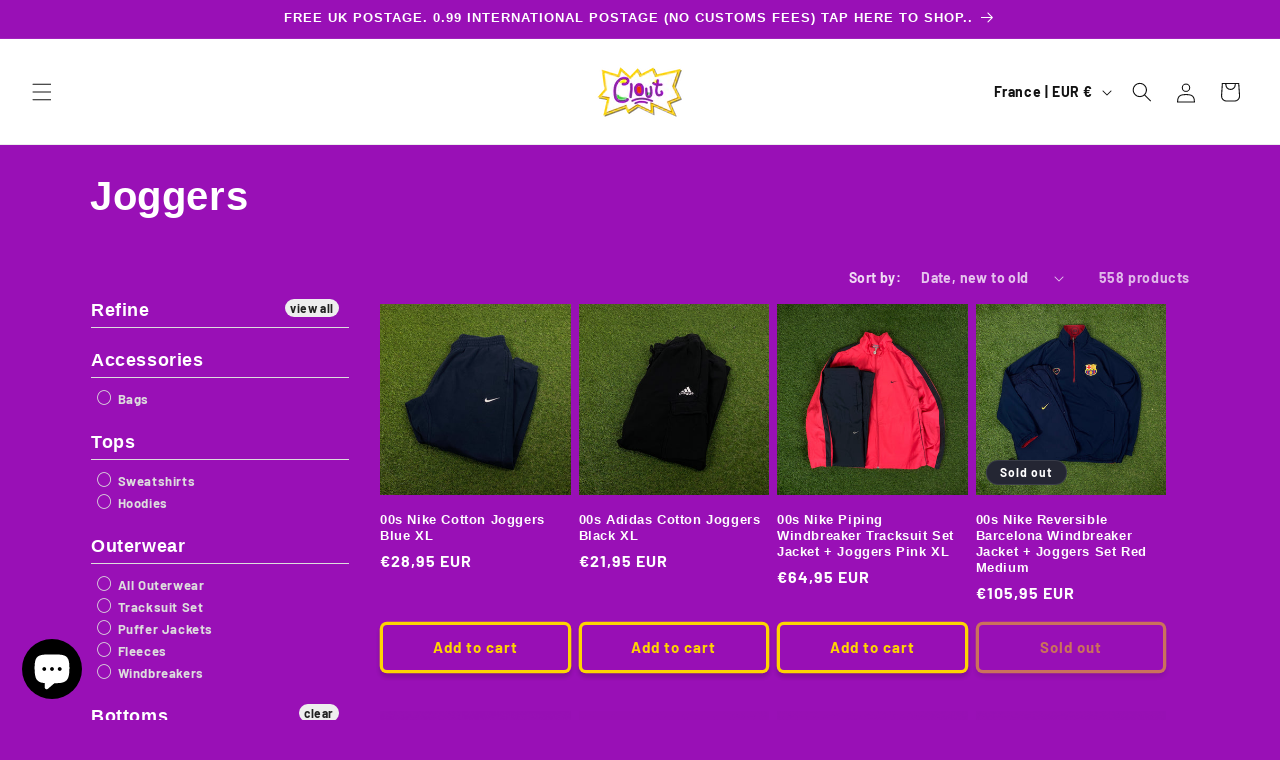

--- FILE ---
content_type: application/javascript
request_url: https://ecommplugins-trustboxsettings.trustpilot.com/cloutcloset-co-uk.myshopify.com.js?settings=1627472457841&shop=cloutcloset-co-uk.myshopify.com
body_size: 240
content:
const trustpilot_trustbox_settings = {"trustboxes":[],"activeTrustbox":0,"pageUrls":{"landing":"https://cloutcloset-co-uk.myshopify.com","category":"https://cloutcloset-co-uk.myshopify.com/collections/frontpage","product":"https://cloutcloset-co-uk.myshopify.com/products/00s-puma-arsenal-windbreaker-red-large"}};
dispatchEvent(new CustomEvent('trustpilotTrustboxSettingsLoaded'));